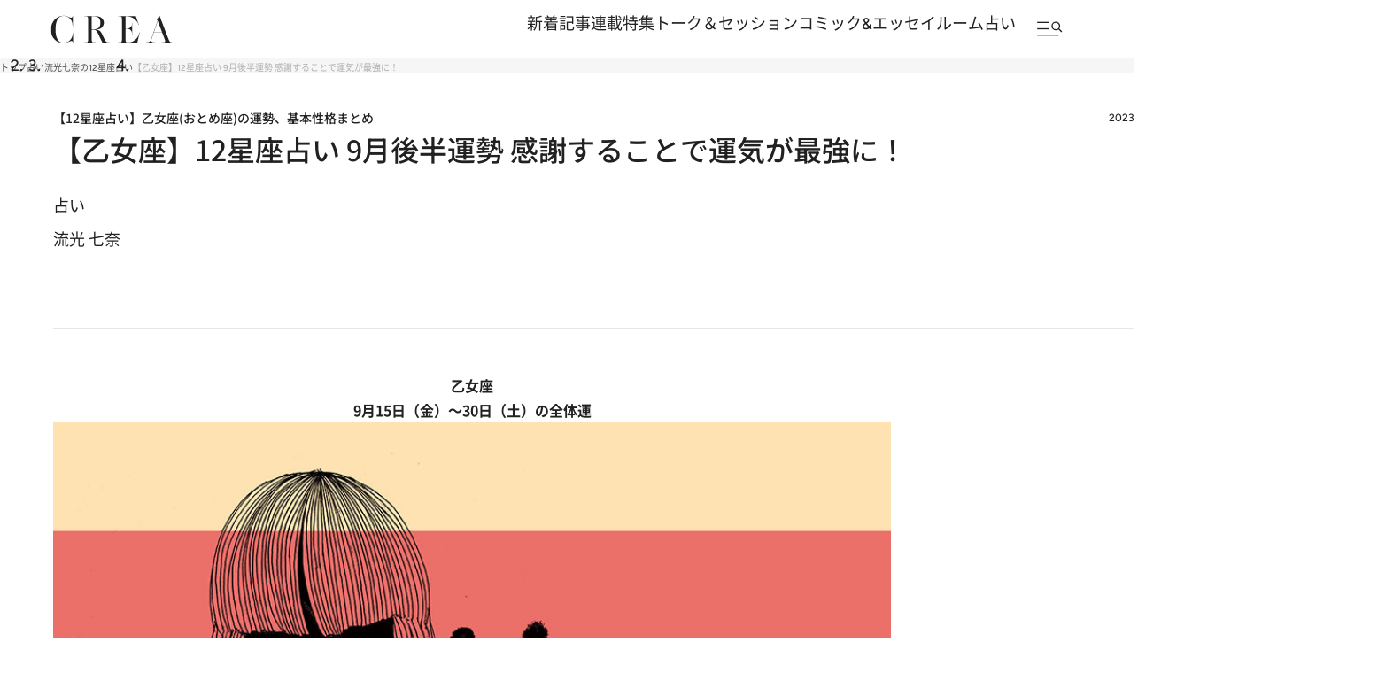

--- FILE ---
content_type: text/html; charset=utf-8
request_url: https://www.google.com/recaptcha/api2/aframe
body_size: 183
content:
<!DOCTYPE HTML><html><head><meta http-equiv="content-type" content="text/html; charset=UTF-8"></head><body><script nonce="LGBRTz3clwn_1cZYw-s4_w">/** Anti-fraud and anti-abuse applications only. See google.com/recaptcha */ try{var clients={'sodar':'https://pagead2.googlesyndication.com/pagead/sodar?'};window.addEventListener("message",function(a){try{if(a.source===window.parent){var b=JSON.parse(a.data);var c=clients[b['id']];if(c){var d=document.createElement('img');d.src=c+b['params']+'&rc='+(localStorage.getItem("rc::a")?sessionStorage.getItem("rc::b"):"");window.document.body.appendChild(d);sessionStorage.setItem("rc::e",parseInt(sessionStorage.getItem("rc::e")||0)+1);localStorage.setItem("rc::h",'1768876746750');}}}catch(b){}});window.parent.postMessage("_grecaptcha_ready", "*");}catch(b){}</script></body></html>

--- FILE ---
content_type: application/javascript; charset=utf-8
request_url: https://fundingchoicesmessages.google.com/f/AGSKWxVQ7dVZniy7f-MZlNiJgXfZ43QOXyT840QIllVPOE_9EyyeUW51W3AINKsj_93JSMy5UxsxE3Zh2xqYtPrwOzxcLGrSf9XccZVvjmrcekY3bXC0q3jvFwSexGg-ht2K2aMLU6Qr_3sVDtY0G1kRjxTZVaO-il9gEKypvg19jZEl00CxDDYT-IlScNR7/_/ad-scroll.-advertisement_/msnadimg./adzoneplayerright./MTA-Ad-
body_size: -1291
content:
window['d94cb237-0e13-405a-ae2d-db8c428ac894'] = true;

--- FILE ---
content_type: application/javascript
request_url: https://crea.bunshun.jp/op/analytics.js?domain=bunshun.jp
body_size: -79
content:
var ISMLIB=ISMLIB||{};ISMLIB.ismuc='b5d75f92-67b5-477f-9b16-845fef9650b1'
